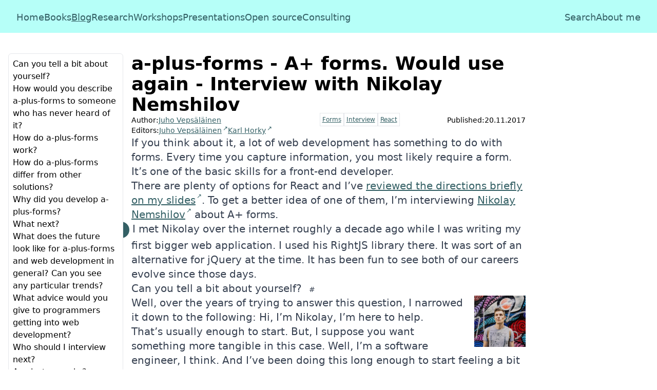

--- FILE ---
content_type: text/html; charset=utf-8
request_url: https://survivejs.com/blog/a-plus-interview/
body_size: 13823
content:
<!doctype html><html lang="en"><head><link rel="icon" type="image/x-icon" href="/favicon.ico"></link><link rel="alternate" type="application/atom+xml" href="/atom.xml" title="SurviveJS blog posts"></link><link rel="icon" type="image/png" href="/favicon.png"></link><link rel="preload" href="https://cdn.jsdelivr.net/gh/highlightjs/highlight.js@11.9.0/src/styles/github-dark.min.css" as="style" onload="this.onload=null;this.rel='stylesheet'"></link><noscript><link rel="stylesheet" hrf="https://cdn.jsdelivr.net/gh/highlightjs/highlight.js@11.9.0/src/styles/github-dark.min.css"></link></noscript><meta charset="UTF-8" name="viewport" content="width=device-width, initial-scale=1.0"></meta><meta name="description" content="If you think about it, a lot of web development has something to do with forms. Every time you capture information, you most likely require a form. It…"></meta><meta name="author" content="Juho Vepsäläinen"></meta><meta property="built" content="Fri Jan 16 2026 10:33:45 GMT+0000 (Coordinated Universal Time)"></meta><meta property="url" content="/blog/a-plus-interview/"></meta><meta property="og:url" content="https://survivejs.com/blog/a-plus-interview"></meta><meta property="og:type" content="website"></meta><meta property="og:site_name" content="SurviveJS"></meta><meta property="og:title" content="a-plus-forms - A+ forms. Would use again - Interview with Nikolay Nemshilov"></meta><meta property="og:description" content="If you think about it, a lot of web development has something to do with forms. Every time you capture information, you most likely require a form. It…"></meta><meta property="twitter:card" content="summary_large_image"></meta><meta property="twitter:site" content="SurviveJS"></meta><meta property="twitter:title" content="a-plus-forms - A+ forms. Would use again - Interview with Nikolay Nemshilov"></meta><meta property="twitter:description" content="If you think about it, a lot of web development has something to do with forms. Every time you capture information, you most likely require a form. It…"></meta><meta name="wot-verification" content="977256fc058a018ddec2"></meta><title>a-plus-forms - A+ forms. Would use again - Interview with Nikolay Nemshilov</title><style data-twind>/*!0,19,prose*/.prose{--tw-prose-body:rgba(55,65,81,1);--tw-prose-headings:rgba(17,24,39,1);--tw-prose-lead:rgba(75,85,99,1);--tw-prose-links:rgba(17,24,39,1);--tw-prose-bold:rgba(17,24,39,1);--tw-prose-counters:rgba(107,114,128,1);--tw-prose-bullets:rgba(209,213,219,1);--tw-prose-hr:rgba(229,231,235,1);--tw-prose-quotes:rgba(17,24,39,1);--tw-prose-quote-borders:rgba(229,231,235,1);--tw-prose-captions:rgba(107,114,128,1);--tw-prose-code:rgba(17,24,39,1);--tw-prose-pre-code:rgba(229,231,235,1);--tw-prose-pre-bg:rgba(31,41,55,1);--tw-prose-th-borders:rgba(209,213,219,1);--tw-prose-td-borders:rgba(229,231,235,1);--tw-prose-invert-body:rgba(209,213,219,1);--tw-prose-invert-headings:rgba(255,255,255,1);--tw-prose-invert-lead:rgba(156,163,175,1);--tw-prose-invert-links:rgba(255,255,255,1);--tw-prose-invert-bold:rgba(255,255,255,1);--tw-prose-invert-counters:rgba(156,163,175,1);--tw-prose-invert-bullets:rgba(75,85,99,1);--tw-prose-invert-hr:rgba(55,65,81,1);--tw-prose-invert-quotes:rgba(243,244,246,1);--tw-prose-invert-quote-borders:rgba(55,65,81,1);--tw-prose-invert-captions:rgba(156,163,175,1);--tw-prose-invert-code:rgba(255,255,255,1);--tw-prose-invert-pre-code:rgba(209,213,219,1);--tw-prose-invert-pre-bg:rgb(0 0 0 / 50%);--tw-prose-invert-th-borders:rgba(75,85,99,1);--tw-prose-invert-td-borders:rgba(55,65,81,1)}/*!0,1n*/*,::before,::after,::backdrop{--tw-translate-x:0;--tw-translate-y:0;--tw-rotate:0;--tw-skew-x:0;--tw-skew-y:0;--tw-scale-x:1;--tw-scale-y:1;--tw-transform:translateX(var(--tw-translate-x)) translateY(var(--tw-translate-y)) rotate(var(--tw-rotate)) skewX(var(--tw-skew-x)) skewY(var(--tw-skew-y)) scaleX(var(--tw-scale-x)) scaleY(var(--tw-scale-y))}/*!1vqhvk,1n*/@media (min-width:1280px){*,::before,::after,::backdrop{--tw-translate-x:0;--tw-translate-y:0;--tw-rotate:0;--tw-skew-x:0;--tw-skew-y:0;--tw-scale-x:1;--tw-scale-y:1;--tw-transform:translateX(var(--tw-translate-x)) translateY(var(--tw-translate-y)) rotate(var(--tw-rotate)) skewX(var(--tw-skew-x)) skewY(var(--tw-skew-y)) scaleX(var(--tw-scale-x)) scaleY(var(--tw-scale-y))}}/*!27wr28,s*/*,::before,::after{box-sizing:border-box;border-width:0;border-style:solid;border-color:#e5e7eb}/*!27wr28,21*/::before,::after{--tw-content:''}/*!27wr28,r*/html{line-height:1.5;-webkit-text-size-adjust:100%;-moz-tab-size:4;-moz-tab-size:4;tab-size:4;font-family:ui-sans-serif,system-ui,-apple-system,BlinkMacSystemFont,"Segoe UI",Roboto,"Helvetica Neue",Arial,"Noto Sans",sans-serif,"Apple Color Emoji","Segoe UI Emoji","Segoe UI Symbol","Noto Color Emoji";font-feature-settings:normal}/*!27wr28,w*/body{margin:0;line-height:inherit}/*!27wr28,10*/hr{height:0;color:inherit;border-top-width:1px}/*!27wr28,y*/abbr:where([title]){-webkit-text-decoration:underline dotted;text-decoration:underline dotted}/*!27wr28,w*/h1,h2,h3,h4,h5,h6{font-size:inherit;font-weight:inherit}/*!27wr28,w*/a{color:inherit;-webkit-text-decoration:inherit;text-decoration:inherit}/*!27wr28,y*/b,strong{font-weight:bolder}/*!27wr28,x*/code,kbd,samp,pre{font-family:ui-monospace,SFMono-Regular,Menlo,Monaco,Consolas,"Liberation Mono","Courier New",monospace;font-feature-settings:normal;font-size:1em}/*!27wr28,y*/small{font-size:80%}/*!27wr28,s*/sub,sup{font-size:75%;line-height:0;position:relative;vertical-align:baseline}/*!27wr28,y*/sub{bottom:-0.25em}/*!27wr28,y*/sup{top:-0.5em}/*!27wr28,u*/table{text-indent:0;border-color:inherit;border-collapse:collapse}/*!27wr28,o*/button,input,optgroup,select,textarea{font-family:inherit;font-size:100%;line-height:inherit;color:inherit;margin:0;padding:0}/*!27wr28,y*/button,select{text-transform:none}/*!27wr28,u*/button,[type='button'],[type='reset'],[type='submit']{-webkit-appearance:button;background-color:transparent;background-image:none}/*!27wr28,v*/:-moz-focusring{outline:auto}/*!27wr28,y*/:-moz-ui-invalid{box-shadow:none}/*!27wr28,y*/progress{vertical-align:baseline}/*!27wr28,v*/::-webkit-inner-spin-button,::-webkit-outer-spin-button{height:auto}/*!27wr28,w*/[type='search']{-webkit-appearance:textfield;outline-offset:-2px}/*!27wr28,21*/::-webkit-search-decoration{-webkit-appearance:none}/*!27wr28,t*/::-webkit-file-upload-button{-webkit-appearance:button;font:inherit}/*!27wr28,v*/summary{display:list-item}/*!27wr28,v*/blockquote,dl,dd,h1,h2,h3,h4,h5,h6,hr,figure,p,pre{margin:0}/*!27wr28,t*/fieldset{margin:0;padding:0}/*!27wr28,v*/legend{padding:0}/*!27wr28,u*/ol,ul,menu{list-style:none;margin:0;padding:0}/*!27wr28,v*/textarea{resize:vertical}/*!27wr28,t*/input::placeholder,textarea::placeholder{opacity:1;color:#9ca3af}/*!27wr28,v*/button,[role="button"]{cursor:pointer}/*!27wr28,v*/:disabled{cursor:default}/*!27wr28,w*/img,svg,video,canvas,audio,iframe,embed,object{display:block;vertical-align:middle}/*!27wr28,w*/img,video{max-width:100%;height:auto}/*!27wr28,v*/[hidden]{display:none}/*!27wr28,x*/.prose :where(a):not(:where(.not-prose *)){color:var(--tw-prose-links);text-decoration-line:underline;font-weight:500}/*!27wr28,w*/.prose :where(strong):not(:where(.not-prose *)){color:var(--tw-prose-bold);font-weight:600}/*!27wr28,v*/.prose :where(a strong,blockquote strong,thead th strong):not(:where(.not-prose *)){color:inherit}/*!27wr28,11*/.prose :where(ul):not(:where(.not-prose *)){list-style-type:disc}/*!27wr28,11*/.prose :where(ol):not(:where(.not-prose *)){list-style-type:decimal}/*!27wr28,11*/.prose :where(ol[type="A"]):not(:where(.not-prose *)){list-style-type:upper-alpha}/*!27wr28,11*/.prose :where(ol[type="a"]):not(:where(.not-prose *)){list-style-type:lower-alpha}/*!27wr28,11*/.prose :where(ol[type="A" s]):not(:where(.not-prose *)){list-style-type:upper-alpha}/*!27wr28,11*/.prose :where(ol[type="a" s]):not(:where(.not-prose *)){list-style-type:lower-alpha}/*!27wr28,11*/.prose :where(ol[type="I"]):not(:where(.not-prose *)){list-style-type:upper-roman}/*!27wr28,11*/.prose :where(ol[type="i"]):not(:where(.not-prose *)){list-style-type:lower-roman}/*!27wr28,11*/.prose :where(ol[type="I" s]):not(:where(.not-prose *)){list-style-type:upper-roman}/*!27wr28,11*/.prose :where(ol[type="i" s]):not(:where(.not-prose *)){list-style-type:lower-roman}/*!27wr28,11*/.prose :where(ol[type="1"]):not(:where(.not-prose *)){list-style-type:decimal}/*!27wr28,u*/.prose :where(ol,ul):not(:where(.not-prose *)){margin-top:1.25em;margin-bottom:1.25em;padding-left:1.625em}/*!27wr28,w*/.prose :where(li):not(:where(.not-prose *)){margin-top:.5em;margin-bottom:.5em}/*!27wr28,y*/.prose :where(ol>li):not(:where(.not-prose *)),.prose :where(ul>li):not(:where(.not-prose *)){padding-left:.375em}/*!27wr28,w*/.prose>:where(ul>li p):not(:where(.not-prose *)){margin-top:.75em;margin-bottom:.75em}/*!27wr28,y*/.prose>:where(ul>li>*:first-child):not(:where(.not-prose *)),.prose>:where(ol>li>*:last-child):not(:where(.not-prose *)){margin-top:1.25em}/*!27wr28,y*/.prose>:where(ul>li>*:last-child):not(:where(.not-prose *)),.prose>:where(ol>li>*:last-child):not(:where(.not-prose *)){margin-bottom:1.25em}/*!27wr28,w*/.prose :where(ol>li):not(:where(.not-prose *))::marker{font-weight:400;color:var(--tw-prose-counters)}/*!27wr28,v*/.prose :where(ul>li):not(:where(.not-prose *))::marker{color:var(--tw-prose-bullets)}/*!27wr28,w*/.prose :where(ul ul,ul ol,ol ul,ol ol):not(:where(.not-prose *)){margin-top:.75em;margin-bottom:.75em}/*!27wr28,y*/.prose :where(hr):not(:where(.not-prose *)){border-color:var(--tw-prose-hr);border-top-width:1;margin-top:3em;margin-bottom:3em}/*!27wr28,o*/.prose :where(blockquote):not(:where(.not-prose *)){margin-top:1.6em;margin-bottom:1.6em;padding-left:1em;font-weight:500;font-style:italic;color:var(--tw-prose-quotes);border-left-width:0.25rem;border-left-color:var(--tw-prose-quote-borders);quotes:"\201C""\201D""\2018""\2019"}/*!27wr28,v*/.prose :where(blockquote p:first-of-type):not(:where(.not-prose *))::before{content:open-quote}/*!27wr28,v*/.prose :where(blockquote p:last-of-type):not(:where(.not-prose *))::after{content:close-quote}/*!27wr28,w*/.prose :where(p):not(:where(.not-prose *)){margin-top:1.25em;margin-bottom:1.25em}/*!27wr28,o*/.prose :where(h1):not(:where(.not-prose *)){color:var(--tw-prose-headings);font-weight:800;font-size:2.25em;margin-top:0;margin-bottom:.889em;line-height:1.15}/*!27wr28,w*/.prose :where(h1 strong):not(:where(.not-prose *)){font-weight:900;color:inherit}/*!27wr28,o*/.prose :where(h2):not(:where(.not-prose *)){color:var(--tw-prose-headings);font-weight:700;font-size:1.5em;margin-top:2em;margin-bottom:1em;line-height:1.35}/*!27wr28,w*/.prose :where(h2 strong):not(:where(.not-prose *)){font-weight:800;color:inherit}/*!27wr28,o*/.prose :where(h3):not(:where(.not-prose *)){color:var(--tw-prose-headings);font-weight:600;font-size:1.25em;margin-top:1.6em;margin-bottom:.6em;line-height:1.6}/*!27wr28,w*/.prose :where(h3 strong):not(:where(.not-prose *)){font-weight:700;color:inherit}/*!27wr28,q*/.prose :where(h4):not(:where(.not-prose *)){color:var(--tw-prose-headings);font-weight:600;margin-top:1.5em;margin-bottom:.5em;line-height:1.5}/*!27wr28,w*/.prose :where(h4 strong):not(:where(.not-prose *)){font-weight:700;color:inherit}/*!27wr28,y*/.prose :where(hr+*,h2+*,h3+*,h4+*):not(:where(.not-prose *)){margin-top:0}/*!27wr28,w*/.prose :where(img,video,figure):not(:where(.not-prose *)){margin-top:2em;margin-bottom:2em}/*!27wr28,w*/.prose :where(figure>*):not(:where(.not-prose *)){margin-top:0;margin-bottom:0}/*!27wr28,s*/.prose :where(figcaption):not(:where(.not-prose *)){color:var(--tw-prose-captions);font-size:.875em;line-height:1.4;margin-top:.857em}/*!27wr28,u*/.prose :where(code):not(:where(.not-prose *)){color:var(--tw-prose-code);font-weight:600;font-size:.875em}/*!27wr28,v*/.prose :where(code):not(:where(.not-prose *))::before,.prose :where(code):not(:where(.not-prose *))::after{content:"`"}/*!27wr28,y*/.prose :where(h2 code):not(:where(.not-prose *)){font-size:.875em}/*!27wr28,y*/.prose :where(h3 code):not(:where(.not-prose *)){font-size:.9em}/*!27wr28,v*/.prose :where(a code,h1 code,h2 code,h3 code,h4 code,blockquote code,thead th code):not(:where(.not-prose *)){color:inherit}/*!27wr28,d*/.prose :where(pre):not(:where(.not-prose *)){color:var(--tw-prose-pre-code);background-color:var(--tw-prose-pre-bg);overflow-x:auto;font-weight:400;font-size:.875em;line-height:1.7;margin-top:1.714em;margin-bottom:1.714em;border-radius:0.375rem;padding-top:.857em;padding-right:1.143em;padding-bottom:.857em;padding-left:1.143em}/*!27wr28,l*/.prose :where(pre code):not(:where(.not-prose *)){background-color:transparent;border-width:0;border-radius:0;padding:0;font-weight:inherit;color:inherit;font-size:inherit;font-family:inherit;line-height:inherit}/*!27wr28,v*/.prose :where(pre code):not(:where(.not-prose *))::before{content:none}/*!27wr28,v*/.prose :where(pre code):not(:where(.not-prose *))::after{content:none}/*!27wr28,m*/.prose :where(table):not(:where(.not-prose *)){width:100%;table-layout:auto;text-align:left;margin-top:2em;margin-bottom:2em;font-size:.875em;line-height:1.7}/*!27wr28,12*/.prose :where(thead):not(:where(.not-prose *)){border-bottom-width:1px;border-bottom-color:var(--tw-prose-th-borders)}/*!27wr28,o*/.prose :where(thead th):not(:where(.not-prose *)){color:var(--tw-prose-headings);font-weight:600;vertical-align:bottom;padding-right:.571em;padding-bottom:.571em;padding-left:.571em}/*!27wr28,y*/.prose :where(thead th:first-child):not(:where(.not-prose *)){padding-left:0}/*!27wr28,y*/.prose :where(thead th:last-child):not(:where(.not-prose *)){padding-right:0}/*!27wr28,12*/.prose :where(tbody tr):not(:where(.not-prose *)){border-bottom-width:1px;border-bottom-color:var(--tw-prose-td-borders)}/*!27wr28,14*/.prose :where(tbody tr:last-child):not(:where(.not-prose *)){border-bottom-width:0}/*!27wr28,q*/.prose :where(tbody td,tfoot td):not(:where(.not-prose *)){vertical-align:baseline;padding-top:.571em;padding-right:.571em;padding-bottom:.571em;padding-left:.571em}/*!27wr28,y*/.prose :where(tbody td:first-child):not(:where(.not-prose *)),.prose :where(tfoot td:first-child):not(:where(.not-prose *)){padding-left:0}/*!27wr28,y*/.prose :where(tbody td:last-child):not(:where(.not-prose *)),.prose :where(tfoot td:last-child):not(:where(.not-prose *)){padding-right:0}/*!27wr28,q*/.prose :where(.lead):not(:where(.not-prose *)){color:var(--tw-prose-lead);font-size:1.25em;line-height:1.6;margin-top:1.2em;margin-bottom:1.2em}/*!27wr28,y*/.prose>:where(:first-child):not(:where(.not-prose *)){margin-top:0}/*!27wr28,y*/.prose>:where(:last-child):not(:where(.not-prose *)){margin-bottom:0}/*!4fti4g,s,prose*/.prose{font-size:1rem;line-height:1.5rem;color:var(--tw-prose-body);max-width:65ch}/*!66k7b4,w,lg:prose-xl*/@media (min-width:1024px){.lg\:prose-xl{font-size:1.25rem;line-height:1.75rem}}/*!dbgidc,i,sr-only*/.sr-only{position:absolute;width:1px;height:1px;padding:0;margin:-1px;overflow:hidden;white-space:nowrap;clip:rect(0,0,0,0);border-width:0}/*!dbgidc,s,author*/.author{float:right;width:100px;height:100px;margin-left:1em}/*!dbgidc,t,-translate-y-full*/.-translate-y-full{--tw-translate-y:calc(100% * -1);transform:var(--tw-transform)}/*!dbgidc,t,text-muted*/.text-muted{--tw-text-opacity:1;color:rgba(52,96,101,var(--tw-text-opacity))}/*!dbgidc,t,text-white*/.text-white{--tw-text-opacity:1;color:rgba(255,255,255,var(--tw-text-opacity))}/*!dbgidc,v,absolute*/.absolute{position:absolute}/*!dbgidc,v,container*/.container{width:100%}/*!dbgidc,v,cursor-pointer*/.cursor-pointer{cursor:pointer}/*!dbgidc,v,fixed*/.fixed{position:fixed}/*!dbgidc,v,flex*/.flex{display:flex}/*!dbgidc,v,gap-1*/.gap-1{grid-gap:0.25rem;gap:0.25rem}/*!dbgidc,v,gap-2*/.gap-2{grid-gap:0.5rem;gap:0.5rem}/*!dbgidc,v,gap-4*/.gap-4{grid-gap:1rem;gap:1rem}/*!dbgidc,v,gap-8*/.gap-8{grid-gap:2rem;gap:2rem}/*!dbgidc,v,grid*/.grid{display:-ms-grid;display:grid}/*!dbgidc,v,h-1*/.h-1{height:0.25rem}/*!dbgidc,v,h-4*/.h-4{height:1rem}/*!dbgidc,v,h-8*/.h-8{height:2rem}/*!dbgidc,v,h-10*/.h-10{height:2.5rem}/*!dbgidc,v,hidden*/.hidden{display:none}/*!dbgidc,v,print:hidden*/@media print{.print\:hidden{display:none}}/*!dbgidc,v,inline*/.inline{display:inline}/*!dbgidc,v,inline-block*/.inline-block{display:inline-block}/*!dbgidc,v,inline-flex*/.inline-flex{display:inline-flex}/*!dbgidc,v,m-auto*/.m-auto{margin:auto}/*!dbgidc,v,p-1*/.p-1{padding:0.25rem}/*!dbgidc,v,p-2*/.p-2{padding:0.5rem}/*!dbgidc,v,p-4*/.p-4{padding:1rem}/*!dbgidc,v,sticky*/.sticky{position:-webkit-sticky;position:sticky}/*!dbgidc,v,w-4*/.w-4{width:1rem}/*!dbgidc,v,w-8*/.w-8{width:2rem}/*!dbgidc,v,w-10*/.w-10{width:2.5rem}/*!dbgidc,v,w-56*/.w-56{width:14rem}/*!dbgidc,v,w-fit*/.w-fit{width:-moz-fit-content;width:fit-content}/*!dbgidc,v,w-full*/.w-full{width:100%}/*!dbgidc,w,bg-muted*/.bg-muted{--tw-bg-opacity:1;background-color:rgba(52,96,101,var(--tw-bg-opacity))}/*!dbgidc,w,bg-primary*/.bg-primary{--tw-bg-opacity:1;background-color:rgba(9,181,196,var(--tw-bg-opacity))}/*!dbgidc,w,bg-secondary*/.bg-secondary{--tw-bg-opacity:1;background-color:rgba(182,255,248,var(--tw-bg-opacity))}/*!dbgidc,w,bg-white*/.bg-white{--tw-bg-opacity:1;background-color:rgba(255,255,255,var(--tw-bg-opacity))}/*!dbgidc,w,border-primary*/.border-primary{--tw-border-opacity:1;border-color:rgba(9,181,196,var(--tw-border-opacity))}/*!dbgidc,w,mx-auto*/.mx-auto{margin-left:auto;margin-right:auto}/*!dbgidc,w,my-0*/.my-0{margin-top:0px;margin-bottom:0px}/*!dbgidc,w,my-1*/.my-1{margin-top:0.25rem;margin-bottom:0.25rem}/*!dbgidc,w,px-2*/.px-2{padding-left:0.5rem;padding-right:0.5rem}/*!dbgidc,w,text-2xl*/.text-2xl{font-size:1.5rem;line-height:2rem}/*!dbgidc,w,text-4xl*/.text-4xl{font-size:2.25rem;line-height:2.5rem}/*!dbgidc,w,text-lg*/.text-lg{font-size:1.125rem;line-height:1.75rem}/*!dbgidc,w,text-sm*/.text-sm{font-size:0.875rem;line-height:1.25rem}/*!dbgidc,w,text-xs*/.text-xs{font-size:0.75rem;line-height:1rem}/*!dbgidc,x,transition-all*/.transition-all{transition-property:all;transition-timing-function:cubic-bezier(0.4,0,0.2,1);transition-duration:150ms}/*!dbgidc,y,-ml-9*/.-ml-9{margin-left:calc(2.25rem * -1)}/*!dbgidc,y,-mt-1*/.-mt-1{margin-top:calc(0.25rem * -1)}/*!dbgidc,y,align-middle*/.align-middle{vertical-align:middle}/*!dbgidc,y,align-text-top*/.align-text-top{vertical-align:text-top}/*!dbgidc,y,border*/.border{border-width:1px}/*!dbgidc,y,bottom-0*/.bottom-0{bottom:0px}/*!dbgidc,y,flex-col*/.flex-col{-webkit-flex-direction:column;flex-direction:column}/*!dbgidc,y,flex-row*/.flex-row{-webkit-flex-direction:row;flex-direction:row}/*!dbgidc,y,flex-wrap*/.flex-wrap{flex-wrap:wrap}/*!dbgidc,y,font-extrabold*/.font-extrabold{font-weight:800}/*!dbgidc,y,font-extralight*/.font-extralight{font-weight:200}/*!dbgidc,y,font-light*/.font-light{font-weight:300}/*!dbgidc,y,font-medium*/.font-medium{font-weight:500}/*!dbgidc,y,justify-between*/.justify-between{justify-content:space-between}/*!dbgidc,y,leading-4*/.leading-4{line-height:1rem}/*!dbgidc,y,left-0*/.left-0{left:0px}/*!dbgidc,y,mb-4*/.mb-4{margin-bottom:1rem}/*!dbgidc,y,ml-0.5*/.ml-0\.5{margin-left:0.125rem}/*!dbgidc,y,ml-2*/.ml-2{margin-left:0.5rem}/*!dbgidc,y,ml-4*/.ml-4{margin-left:1rem}/*!dbgidc,y,ml-auto*/.ml-auto{margin-left:auto}/*!dbgidc,y,mt-16*/.mt-16{margin-top:4rem}/*!dbgidc,y,pointer-events-all*/.pointer-events-all{pointer-events:all}/*!dbgidc,y,pr-8*/.pr-8{padding-right:2rem}/*!dbgidc,y,right-0*/.right-0{right:0px}/*!dbgidc,y,text-center*/.text-center{text-align:center}/*!dbgidc,y,text-right*/.text-right{text-align:right}/*!dbgidc,y,top-0*/.top-0{top:0px}/*!dbgidc,y,whitespace-nowrap*/.whitespace-nowrap{white-space:nowrap}/*!dbgidc,y,z-50*/.z-50{z-index:50}/*!dbgidc,11,!no-underline*/.\!no-underline{text-decoration-line:none !important}/*!dbgidc,11,grid-cols-2*/.grid-cols-2{-ms-grid-columns:repeat(2,minmax(0,1fr));grid-template-columns:repeat(2,minmax(0,1fr))}/*!dbgidc,11,no-underline*/.no-underline{text-decoration-line:none}/*!dbgidc,11,rounded-full*/.rounded-full{border-radius:9999px}/*!dbgidc,11,rounded-md*/.rounded-md{border-radius:0.375rem}/*!dbgidc,11,scroll-mt-16*/.scroll-mt-16{scroll-snap-margin-top:4rem;scroll-margin-top:4rem}/*!dbgidc,11,scroll-mt-24*/.scroll-mt-24{scroll-snap-margin-top:6rem;scroll-margin-top:6rem}/*!dbgidc,11,underline*/.underline{text-decoration-line:underline}/*!dbgidc,14,border-t-2*/.border-t-2{border-top-width:2px}/*!dbgj5s,t,hover:text-black*/.hover\:text-black:hover{--tw-text-opacity:1;color:rgba(0,0,0,var(--tw-text-opacity))}/*!dbgj5s,t,hover:text-primary*/.hover\:text-primary:hover{--tw-text-opacity:1;color:rgba(9,181,196,var(--tw-text-opacity))}/*!dbgjy8,k,focus:not-sr-only*/.focus\:not-sr-only:focus{position:static;width:auto;height:auto;padding:0;margin:0;overflow:visible;white-space:normal;clip:auto}/*!dbjbi8,t,peer-checked/navigation:translate-y-0*/.peer\/navigation:checked~.peer-checked\/navigation\:translate-y-0{--tw-translate-y:0px;transform:var(--tw-transform)}/*!dbjbi8,v,peer-checked/search:block*/.peer\/search:checked~.peer-checked\/search\:block{display:block}/*!dqr4zk,y,container*/@media (min-width:640px){.container{max-width:640px}}/*!dt91c0,y,container*/@media (min-width:768px){.container{max-width:768px}}/*!dy8u0w,y,container*/@media (min-width:1024px){.container{max-width:1024px}}/*!e38mps,y,container*/@media (min-width:1280px){.container{max-width:1280px}}/*!e5qj28,y,container*/@media (min-width:1536px){.container{max-width:1536px}}/*!eupiio,v,sm:gap-4*/@media (min-width:640px){.sm\:gap-4{grid-gap:1rem;gap:1rem}}/*!eupiio,v,sm:hidden*/@media (min-width:640px){.sm\:hidden{display:none}}/*!eupiio,v,sm:p-0*/@media (min-width:640px){.sm\:p-0{padding:0px}}/*!eupiio,y,sm:flex-row*/@media (min-width:640px){.sm\:flex-row{-webkit-flex-direction:row;flex-direction:row}}/*!eupiio,11,sm:grid-cols-3*/@media (min-width:640px){.sm\:grid-cols-3{-ms-grid-columns:repeat(3,minmax(0,1fr));grid-template-columns:repeat(3,minmax(0,1fr))}}/*!ex7ev4,v,md:gap-2*/@media (min-width:768px){.md\:gap-2{grid-gap:0.5rem;gap:0.5rem}}/*!ex7ev4,v,md:p-0*/@media (min-width:768px){.md\:p-0{padding:0px}}/*!ex7ev4,v,md:p-8*/@media (min-width:768px){.md\:p-8{padding:2rem}}/*!ex7ev4,w,md:mx-auto*/@media (min-width:768px){.md\:mx-auto{margin-left:auto;margin-right:auto}}/*!ex7ev4,w,md:py-16*/@media (min-width:768px){.md\:py-16{padding-top:4rem;padding-bottom:4rem}}/*!ex7ev4,w,md:text-sm*/@media (min-width:768px){.md\:text-sm{font-size:0.875rem;line-height:1.25rem}}/*!ex7ev4,y,md:max-w-3xl*/@media (min-width:768px){.md\:max-w-3xl{max-width:48rem}}/*!f277k0,v,lg:gap-8*/@media (min-width:1024px){.lg\:gap-8{grid-gap:2rem;gap:2rem}}/*!f277k0,y,lg:flex-row*/@media (min-width:1024px){.lg\:flex-row{-webkit-flex-direction:row;flex-direction:row}}/*!f7708w,t,xl:translate-y-0*/@media (min-width:1280px){.xl\:translate-y-0{--tw-translate-y:0px;transform:var(--tw-transform)}}/*!f7708w,v,xl:flex*/@media (min-width:1280px){.xl\:flex{display:flex}}/*!f7708w,v,xl:gap-8*/@media (min-width:1280px){.xl\:gap-8{grid-gap:2rem;gap:2rem}}/*!f7708w,v,xl:h-auto*/@media (min-width:1280px){.xl\:h-auto{height:auto}}/*!f7708w,v,xl:hidden*/@media (min-width:1280px){.xl\:hidden{display:none}}/*!f7708w,v,xl:inline*/@media (min-width:1280px){.xl\:inline{display:inline}}/*!f7708w,v,xl:p-0*/@media (min-width:1280px){.xl\:p-0{padding:0px}}/*!f7708w,v,xl:relative*/@media (min-width:1280px){.xl\:relative{position:relative}}/*!f7708w,v,xl:w-full*/@media (min-width:1280px){.xl\:w-full{width:100%}}/*!f7708w,w,xl:px-8*/@media (min-width:1280px){.xl\:px-8{padding-left:2rem;padding-right:2rem}}/*!f7708w,w,xl:py-4*/@media (min-width:1280px){.xl\:py-4{padding-top:1rem;padding-bottom:1rem}}/*!f7708w,y,xl:flex-row*/@media (min-width:1280px){.xl\:flex-row{-webkit-flex-direction:row;flex-direction:row}}/*!f7708w,y,xl:justify-between*/@media (min-width:1280px){.xl\:justify-between{justify-content:space-between}}/*!f7708w,y,xl:mb-8*/@media (min-width:1280px){.xl\:mb-8{margin-bottom:2rem}}/*!f7708w,y,xl:ml-auto*/@media (min-width:1280px){.xl\:ml-auto{margin-left:auto}}/*!f7708w,y,xl:mr-auto*/@media (min-width:1280px){.xl\:mr-auto{margin-right:auto}}</style></head><body><a href="#content" class="sr-only focus:not-sr-only p-4">
      Skip to content
    </a><div class="z-50 sticky top-0 h-10 print:hidden"><div class="w-full h-1 bg-secondary" x-state="{ scrollY: 0, scrollHeight: 0 }" x-scroll="{
    state: {
      scrollRatio: window.scrollY / (document.body.scrollHeight - window.innerHeight)
    }
  }"><span class="bg-primary inline-block h-1 absolute top-0 z-50" x-attr @style="'width:' + state.scrollRatio * 100 + '%;'">&nbsp;</span></div><div class="xl:h-auto bg-secondary h-10"><div class="xl:px-8 xl:py-4"><div class="xl:hidden absolute left-0 p-2 flex flex-row gap-8"><a class="text-muted underline hover:text-primary" href="/">Home</a><label for="search__toggle" class="cursor-pointer text-muted hover:text-primary">Search</label></div><input class="hidden peer/navigation" id="nav__toggle" type="checkbox"></input><label class="xl:hidden p-2 pointer-events-all absolute right-0 w-10 h-10 rounded-full flex z-50" for="nav__toggle"><span class="w-4 h-4 leading-4 m-auto text-2xl">☰</span></label><nav class="absolute bg-secondary p-4 xl:p-0 xl:relative w-full transition-all -translate-y-full xl:translate-y-0 peer-checked/navigation:translate-y-0 flex flex-col gap-4 lg:gap-8 lg:flex-row"><div class="xl:w-full flex flex-col flex-wrap xl:flex-row xl:justify-between gap-4 text-lg"><div class="grid xl:flex xl:flex-row gap-4 xl:gap-8 xl:mr-auto"><a class="underline text-muted hover:text-primary !no-underline" href="/">Home</a><a class="underline text-muted hover:text-primary !no-underline" href="/books/">Books</a><a class="underline text-muted hover:text-primary !no-underlinefont-semibold" href="/blog/">Blog</a><a class="underline text-muted hover:text-primary !no-underline" href="/research/">Research</a><a class="underline text-muted hover:text-primary !no-underline" href="/workshops/">Workshops</a><a class="underline text-muted hover:text-primary !no-underline" href="/presentations/">Presentations</a><a class="underline text-muted hover:text-primary !no-underline" href="/open-source/">Open source</a><a class="underline text-muted hover:text-primary !no-underline" href="/consulting/">Consulting</a></div><div class="grid xl:flex xl:flex-row gap-4 xl:gap-8 xl:ml-auto"><label for="search__toggle" class="cursor-pointer text-muted hover:text-primary hidden xl:inline">Search</label><a class="underline text-muted hover:text-primary !no-underline" href="/about-me/">About me</a></div></div><div class="xl:hidden"><div class="flex flex-col gap-8"><nav x-label="parent" x-state="{ closest: {} }" x-closest="{ state: { closest: document.querySelectorAll('main h2, main h3') } }"><ul class="flex flex-col gap-2"><li><a x-attr class="hover:text-primary" @class="[element.firstChild?.textContent.trim() === parent.closest?.firstChild?.textContent.trim() && `underline`]" href="#can-you-tell-a-bit-about-yourself-">Can you tell a bit about yourself?</a></li><li><a x-attr class="hover:text-primary" @class="[element.firstChild?.textContent.trim() === parent.closest?.firstChild?.textContent.trim() && `underline`]" href="#how-would-you-describe-a-plus-forms-to-someone-who-has-never-heard-of-it-">How would you describe a-plus-forms to someone who has never heard of it?</a></li><li><a x-attr class="hover:text-primary" @class="[element.firstChild?.textContent.trim() === parent.closest?.firstChild?.textContent.trim() && `underline`]" href="#how-do-a-plus-forms-work-">How do a-plus-forms work?</a></li><li><a x-attr class="hover:text-primary" @class="[element.firstChild?.textContent.trim() === parent.closest?.firstChild?.textContent.trim() && `underline`]" href="#how-do-a-plus-forms-differ-from-other-solutions-">How do a-plus-forms differ from other solutions?</a></li><li><a x-attr class="hover:text-primary" @class="[element.firstChild?.textContent.trim() === parent.closest?.firstChild?.textContent.trim() && `underline`]" href="#why-did-you-develop-a-plus-forms-">Why did you develop a-plus-forms?</a></li><li><a x-attr class="hover:text-primary" @class="[element.firstChild?.textContent.trim() === parent.closest?.firstChild?.textContent.trim() && `underline`]" href="#what-next-">What next?</a></li><li><a x-attr class="hover:text-primary" @class="[element.firstChild?.textContent.trim() === parent.closest?.firstChild?.textContent.trim() && `underline`]" href="#what-does-the-future-look-like-for-a-plus-forms-and-web-development-in-general-can-you-see-any-particular-trends-">What does the future look like for a-plus-forms and web development in general? Can you see any particular trends?</a></li><li><a x-attr class="hover:text-primary" @class="[element.firstChild?.textContent.trim() === parent.closest?.firstChild?.textContent.trim() && `underline`]" href="#what-advice-would-you-give-to-programmers-getting-into-web-development-">What advice would you give to programmers getting into web development?</a></li><li><a x-attr class="hover:text-primary" @class="[element.firstChild?.textContent.trim() === parent.closest?.firstChild?.textContent.trim() && `underline`]" href="#who-should-i-interview-next-">Who should I interview next?</a></li><li><a x-attr class="hover:text-primary" @class="[element.firstChild?.textContent.trim() === parent.closest?.firstChild?.textContent.trim() && `underline`]" href="#any-last-remarks-">Any last remarks?</a></li><li><a x-attr class="hover:text-primary" @class="[element.firstChild?.textContent.trim() === parent.closest?.firstChild?.textContent.trim() && `underline`]" href="#conclusion">Conclusion</a></li></ul></nav></div></div></nav></div></div></div><aside class="fixed ml-4 mt-16 hidden xl:inline w-56 bg-white p-2 rounded-md border"><div class="flex flex-col gap-8"><nav x-label="parent" x-state="{ closest: {} }" x-closest="{ state: { closest: document.querySelectorAll('main h2, main h3') } }"><ul class="flex flex-col gap-2"><li><a x-attr class="hover:text-primary" @class="[element.firstChild?.textContent.trim() === parent.closest?.firstChild?.textContent.trim() && `underline`]" href="#can-you-tell-a-bit-about-yourself-">Can you tell a bit about yourself?</a></li><li><a x-attr class="hover:text-primary" @class="[element.firstChild?.textContent.trim() === parent.closest?.firstChild?.textContent.trim() && `underline`]" href="#how-would-you-describe-a-plus-forms-to-someone-who-has-never-heard-of-it-">How would you describe a-plus-forms to someone who has never heard of it?</a></li><li><a x-attr class="hover:text-primary" @class="[element.firstChild?.textContent.trim() === parent.closest?.firstChild?.textContent.trim() && `underline`]" href="#how-do-a-plus-forms-work-">How do a-plus-forms work?</a></li><li><a x-attr class="hover:text-primary" @class="[element.firstChild?.textContent.trim() === parent.closest?.firstChild?.textContent.trim() && `underline`]" href="#how-do-a-plus-forms-differ-from-other-solutions-">How do a-plus-forms differ from other solutions?</a></li><li><a x-attr class="hover:text-primary" @class="[element.firstChild?.textContent.trim() === parent.closest?.firstChild?.textContent.trim() && `underline`]" href="#why-did-you-develop-a-plus-forms-">Why did you develop a-plus-forms?</a></li><li><a x-attr class="hover:text-primary" @class="[element.firstChild?.textContent.trim() === parent.closest?.firstChild?.textContent.trim() && `underline`]" href="#what-next-">What next?</a></li><li><a x-attr class="hover:text-primary" @class="[element.firstChild?.textContent.trim() === parent.closest?.firstChild?.textContent.trim() && `underline`]" href="#what-does-the-future-look-like-for-a-plus-forms-and-web-development-in-general-can-you-see-any-particular-trends-">What does the future look like for a-plus-forms and web development in general? Can you see any particular trends?</a></li><li><a x-attr class="hover:text-primary" @class="[element.firstChild?.textContent.trim() === parent.closest?.firstChild?.textContent.trim() && `underline`]" href="#what-advice-would-you-give-to-programmers-getting-into-web-development-">What advice would you give to programmers getting into web development?</a></li><li><a x-attr class="hover:text-primary" @class="[element.firstChild?.textContent.trim() === parent.closest?.firstChild?.textContent.trim() && `underline`]" href="#who-should-i-interview-next-">Who should I interview next?</a></li><li><a x-attr class="hover:text-primary" @class="[element.firstChild?.textContent.trim() === parent.closest?.firstChild?.textContent.trim() && `underline`]" href="#any-last-remarks-">Any last remarks?</a></li><li><a x-attr class="hover:text-primary" @class="[element.firstChild?.textContent.trim() === parent.closest?.firstChild?.textContent.trim() && `underline`]" href="#conclusion">Conclusion</a></li></ul></nav></div></aside><main id="content" class="md:py-16 scroll-mt-24"><input class="hidden peer/search" id="search__toggle" type="checkbox"></input><div class="hidden peer-checked/search:block md:mx-auto mb-4 xl:mb-8 p-4 md:p-0 w-full md:max-w-3xl"><div x-state="{ src: '' }" x-intersect="{ options: { once: true }, state: { src: &quot;/pagefind/pagefind-ui.js&quot; }}"><link href="/pagefind/pagefind-ui.css" rel="stylesheet"></link><script @src="state.src" x-attr onload="searchLoaded()"></script><script>
    function searchLoaded(event) {
      document.getElementById("search").innerHTML = "";
      new PagefindUI({
        element: "#search",
        showSubResults: true,
        showImages: false,
      });
    }
  </script></div><div id="search">Loading...</div></div><div class="md:mx-auto p-4 md:p-0 w-full md:max-w-3xl flex flex-col gap-8"><article class="flex flex-col gap-8"><h1 class="font-extrabold text-4xl">a-plus-forms - A+ forms. Would use again - Interview with Nikolay Nemshilov</h1><div class="flex flex-col gap-4"><div class="flex flex-row gap-4 justify-between text-sm"><div class="flex flex-col gap-2"><div class="flex flex-col sm:flex-row gap-1"><span>Author:</span><a class="underline text-muted hover:text-primary font-extralight" href="/about-me/">Juho Vepsäläinen</a></div><div class="flex flex-col sm:flex-row gap-1"><span>Editors:</span><ul class="inline-flex flex flex-row gap-2"><li><a class="underline text-muted hover:text-primary font-extralight" href="https://twitter.com/bebraw">Juho Vepsäläinen<span class="inline-block text-xs -mt-1 align-text-top ml-0.5">↗</span></a></li><li><a class="underline text-muted hover:text-primary font-extralight" href="https://twitter.com/karlhorky">Karl Horky<span class="inline-block text-xs -mt-1 align-text-top ml-0.5">↗</span></a></li></ul></div></div><div class="-mt-1"><h2 class="sr-only">Topics</h2><ul class="flex flex-col sm:flex-row gap-2 sm:gap-4 text-sm whitespace-nowrap"><li><div class="flex border text-xs text-muted hover:text-primary"><a class="underline text-muted hover:text-primary p-1 font-extralight" href="/blog/topics/forms/">Forms</a></div></li><li><div class="flex border text-xs text-muted hover:text-primary"><a class="underline text-muted hover:text-primary p-1 font-extralight" href="/blog/topics/interview/">Interview</a></div></li><li><div class="flex border text-xs text-muted hover:text-primary"><a class="underline text-muted hover:text-primary p-1 font-extralight" href="/blog/topics/react/">React</a></div></li></ul></div><div class="flex flex-col gap-2"><div class="flex flex-col sm:flex-row gap-1"><span>Published:</span><time class="font-extralight" datetime="2017-11-20">20.11.2017</time></div></div></div><div class="fixed bottom-0 mb-4 pr-8 sm:hidden flex flex-row gap-4 justify-between w-full"><div class="flex flex-col gap-2 bg-white"></div><div class="flex flex-col gap-2 bg-white"></div></div></div><div class="prose lg:prose-xl"><p>If you think about it, a lot of web development has something to do with forms. Every time you capture information, you most likely require a form. It&#8217;s one of the basic skills for a front-end developer.</p>
<p>There are plenty of options for React and I&#8217;ve <a class="text-muted underline hover:text-primary" href="https://presentations.survivejs.com/forms-in-react/">reviewed the directions briefly on my slides<span class="inline-block text-xs -mt-1 align-text-top ml-0.5">↗</span></a>. To get a better idea of one of them, I&#8217;m interviewing <a class="text-muted underline hover:text-primary" href="https://twitter.com/nemshilov">Nikolay Nemshilov<span class="inline-block text-xs -mt-1 align-text-top ml-0.5">↗</span></a> about A+ forms.</p>
<p><div class="inline-block rounded-full bg-muted text-white w-8 h-8 -ml-9 text-center">!</div> I met Nikolay over the internet roughly a decade ago while I was writing my first bigger web application. I used his RightJS library there. It was sort of an alternative for jQuery at the time. It has been fun to see both of our careers evolve since those days.</p>
<h2 id="can-you-tell-a-bit-about-yourself-" class="scroll-mt-16"><div class="inline">
              Can you tell a bit about yourself?
            </div><a class="ml-2 no-underline text-md md:text-sm align-middle text-gray hover:text-black print:hidden" href="#can-you-tell-a-bit-about-yourself-">#</a></h2><p><figure class="not-prose author flex gap-2 my-0 flex-col">
            <img class="" src="https://www.gravatar.com/avatar/e950e05c2a6b18cf53ac12d8d2c73e7c?s=200" loading="lazy" alt="Nikolay Nemshilov" title="" width="100" height="100" />
            
          </figure></p>
<p>Well, over the years of trying to answer this question, I narrowed it down to the following: Hi, I&#8217;m Nikolay, I&#8217;m here to help.</p>
<p>That&#8217;s usually enough to start. But, I suppose you want something more tangible in this case. Well, I&#8217;m a software engineer, I think. And I&#8217;ve been doing this long enough to start feeling a bit awkward about it. I guess my &#8220;career&#8221; as a software engineer began when IE4 was the tip of the spear and I still had my hands on the keyboard every single day.</p>
<p>Recently, however, I&#8217;ve been more focused on building teams of software engineers at my day job. I see this as just another way to create software. I suppose it&#8217;s a natural outcome of attempts to realize more extensive and more significant projects.</p>
<p>Ok, I admit, this was a bit vague. Don&#8217;t get me wrong; I am not trying to dodge the question. But I feel like a personal story of a Siberian born, working-class nerd who lives in Australia is going to be a bit confusing and besides the point.</p>
<h2 id="how-would-you-describe-a-plus-forms-to-someone-who-has-never-heard-of-it-" class="scroll-mt-16"><div class="inline">
              How would you describe a-plus-forms to someone who has never heard of it?
            </div><a class="ml-2 no-underline text-md md:text-sm align-middle text-gray hover:text-black print:hidden" href="#how-would-you-describe-a-plus-forms-to-someone-who-has-never-heard-of-it-">#</a></h2><p>A+ forms is a React forms library that helps you not cry yourself to sleep every time your boss asks you to build a twelve-field form. It solves tedious problems like state management, validation, and data transformation in a predictable manner with minimal configuration.</p>
<h2 id="how-do-a-plus-forms-work-" class="scroll-mt-16"><div class="inline">
              How do a-plus-forms work?
            </div><a class="ml-2 no-underline text-md md:text-sm align-middle text-gray hover:text-black print:hidden" href="#how-do-a-plus-forms-work-">#</a></h2><p>I think this question can be answered from multiple perspectives: how it works internally, what it exposes externally, and how it works in the context of an engineering team.</p>
<p>It primarily revolves around the concept of an input field. I started with the familiar idea of an HTML input tag with its <code>name</code>, <code>value</code>, and <code>onchange</code> attributes and then applied these to all fields. Fields may also have sub-fields. In some cases, a form is one large field.</p>
<p>The big idea here is to work with the grain of engineers&#8217; understanding of forms. Engineers think of forms as a bucket of input fields that spits out a blob of data which we then retrieve and send to the server. A+ forms provide this the type of developer experience. For example:</p>
<pre><code class="javascript"><span class="hljs-keyword">import</span> { <span class="hljs-title class_">Form</span>, <span class="hljs-title class_">TextInput</span>, <span class="hljs-title class_">PasswordInput</span> } <span class="hljs-keyword">from</span> <span class="hljs-string">&#x27;a-plus-forms&#x27;</span>;

cosnt sendToServer = <span class="hljs-function">(<span class="hljs-params">{ username, password }</span>) =&gt;</span> { <span class="hljs-comment">/* ... */</span> };

<span class="language-xml"><span class="hljs-tag">&lt;<span class="hljs-name">Form</span> <span class="hljs-attr">onSubmit</span>=<span class="hljs-string">{sendToServer}</span>&gt;</span>
  <span class="hljs-tag">&lt;<span class="hljs-name">TextInput</span> <span class="hljs-attr">name</span>=<span class="hljs-string">&quot;username&quot;</span> <span class="hljs-attr">label</span>=<span class="hljs-string">&quot;Username&quot;</span> /&gt;</span>
  <span class="hljs-tag">&lt;<span class="hljs-name">PasswordInput</span> <span class="hljs-attr">name</span>=<span class="hljs-string">&quot;password&quot;</span> <span class="hljs-attr">label</span>=<span class="hljs-string">&quot;Password&quot;</span> /&gt;</span>
  <span class="hljs-tag">&lt;<span class="hljs-name">button</span> <span class="hljs-attr">type</span>=<span class="hljs-string">&quot;submit&quot;</span>&gt;</span>Sign In<span class="hljs-tag">&lt;/<span class="hljs-name">button</span>&gt;</span>
<span class="hljs-tag">&lt;/<span class="hljs-name">Form</span>&gt;</span></span>
</code></pre>
<p>The above is just a simple example that doesn&#8217;t do justice to the level of complexity A+ forms can handle. But it demonstrates the principle behind the library:</p>
<blockquote>
<p>Here are my fields. Please give me the data entered into them, because I don&#8217;t care about anything else at the moment.</p>
</blockquote>
<p>This mentality is shared by engineers and teams. It&#8217;s a universal truth of forms if you will. All you want is data.</p>
<h2 id="how-do-a-plus-forms-differ-from-other-solutions-" class="scroll-mt-16"><div class="inline">
              How do a-plus-forms differ from other solutions?
            </div><a class="ml-2 no-underline text-md md:text-sm align-middle text-gray hover:text-black print:hidden" href="#how-do-a-plus-forms-differ-from-other-solutions-">#</a></h2><p>Ok, let&#8217;s get this straight. I&#8217;m not going to say anything negative about other solutions - I&#8217;m not here to bash other people&#8217;s work. Besides, given enough determination, most problems can be solved with any tool available. Instead, I&#8217;ll explain what&#8217;s important to me.</p>
<p>As the technology matures, we humans try to use it to solve increasingly complex problems. Which in turn requires increasingly sophisticated solutions. Over time this complexity starts accumulating until we forget what we were doing in the first place.</p>
<p>Most solutions on the market address the complexity of the task with increased complexity. Over time this inevitably becomes taxing. A+ forms differ here by attempting to keeping the task of creating and maintaining complex forms simple.</p>
<h2 id="why-did-you-develop-a-plus-forms-" class="scroll-mt-16"><div class="inline">
              Why did you develop a-plus-forms?
            </div><a class="ml-2 no-underline text-md md:text-sm align-middle text-gray hover:text-black print:hidden" href="#why-did-you-develop-a-plus-forms-">#</a></h2><p>To become rich and famous and achieve world domination, naturally. But seriously, I think I have little patience for wasting time in my work. I don&#8217;t know about you, but I&#8217;m easily distracted and discouraged when things are not going smoothly. There are so many awesome things waiting to be built in the world, and spending time dealing with mundane problems that have already been solved is unproductive.</p>
<p>That&#8217;s the same principle why you use React. You could devote yourself to vanilla JavaScript and DOM. But after ten times of writing the same repetitive boilerplate code and dealing with browser inconsistencies, you probably just want to focus on building the actual app, not figuring out why <code>change</code> events are not triggered on a range input in IE 10.</p>
<p>I built A+ forms for the same reason, so my engineers and I don&#8217;t have to solve this problem over and over again and can focus on making what we want to develop.</p>
<h2 id="what-next-" class="scroll-mt-16"><div class="inline">
              What next?
            </div><a class="ml-2 no-underline text-md md:text-sm align-middle text-gray hover:text-black print:hidden" href="#what-next-">#</a></h2><p>I&#8217;m glad you&#8217;ve asked. A+ forms itself represents just the data handling core. All the components are just standard HTML-looking abstractions, which depending on a context, can be implemented in all sorts of things. Those &#8220;all sorts of things&#8221; is the next step in my view.</p>
<p>Here are the next extensions that I&#8217;m planning to build:</p>
<p><strong>1) Bootstrap-tailored fields</strong></p>
<p><del>A+ forms have a bunch of standard fields out of the box, but they&#8217;re not tied to any particular UI component implementation. I want to create an extension that will convert those fields into standard Bootstrap fields as a means to simplify adoption further.</del></p>
<p>This has been done. See <a class="text-muted underline hover:text-primary" href="https://www.npmjs.com/package/a-plus-forms-bootstrap">a-plus-forms-bootstrap<span class="inline-block text-xs -mt-1 align-text-top ml-0.5">↗</span></a>.</p>
<p><strong>2) React Native fields</strong></p>
<p>This one is my favorite. Form management in native mobile apps is alien to us web developers. But it doesn&#8217;t have to be like this. If we re-implement those fields in React Native components, then engineers could have the same developer experience between web and native apps. Heck, they could even finally share their forms code between them.</p>
<p><strong>3) HTML5 props validator</strong></p>
<p>At my day job, we&#8217;re using JSON Schema as a way to validate forms, but it&#8217;s a bit overkill for more straightforward cases. I want to build an extension that will read standard validation props like <code>required</code> and <code>pattern</code> on the input fields and set validation rules accordingly.</p>
<p>The goal is to make A+ forms into a sort of &#8220;Barbie doll&#8221;, where the community can build extensions and extra accessories for it and share their solutions with each other.</p>
<h2 id="what-does-the-future-look-like-for-a-plus-forms-and-web-development-in-general-can-you-see-any-particular-trends-" class="scroll-mt-16"><div class="inline">
              What does the future look like for a-plus-forms and web development in general? Can you see any particular trends?
            </div><a class="ml-2 no-underline text-md md:text-sm align-middle text-gray hover:text-black print:hidden" href="#what-does-the-future-look-like-for-a-plus-forms-and-web-development-in-general-can-you-see-any-particular-trends-">#</a></h2><p>If you ask my opinion, I think we should stop calling it &#8220;web development&#8221; and instead just use the term &#8220;development&#8221;. From first-hand experience since almost the beginning of widespread adoption of the web, I can say one thing: engineers tend to be overprotective of their reputation, to the point of being real jerks.</p>
<p>When I started my career, the word &#8220;web developer&#8221; was an oxymoron. The older generation didn&#8217;t even want to call us &#8220;developers&#8221;, they called us &#8220;webmasters&#8221; as a way to distance themselves from us. They saw themselves as &#8220;real engineers&#8221;, where we were just playing with toys.</p>
<p>If you joined the bandwagon a bit later, you might have seen web developers belittled as not being &#8220;real programmers&#8221;. Humans do nasty stuff to each other now and then.</p>
<p>But, by now techniques developed for the &#8220;web&#8221; have become pretty much the standard practice in most areas of software. For example, the process for building UIs we&#8217;ve developed for the &#8220;web&#8221; beats the traditional &#8220;native&#8221; UI practices. The same goes for building APIs. Node.js based microservices, Serverless, load balancing, high-efficiency networking, and so on all grew out of the &#8220;web&#8221;.</p>
<p>The child has grown into an adult and feels strong. Now that adult just needs to learn how to act like an adult. That will be a trend in the near future.</p>
<h2 id="what-advice-would-you-give-to-programmers-getting-into-web-development-" class="scroll-mt-16"><div class="inline">
              What advice would you give to programmers getting into web development?
            </div><a class="ml-2 no-underline text-md md:text-sm align-middle text-gray hover:text-black print:hidden" href="#what-advice-would-you-give-to-programmers-getting-into-web-development-">#</a></h2><p>Tread without fear, my friends. The &#8220;web&#8221; is here to stay. Don&#8217;t listen to anyone who tells you it&#8217;s not &#8220;real software engineering&#8221;.</p>
<p>Also, a bit of a downer: 99% of your time won&#8217;t be about &#8220;writing clever algorithms&#8221;. The sooner you accept that the better off you will be. It&#8217;s just a fairy tale that has nothing to do with reality. It&#8217;s called &#8220;development&#8221;, not &#8220;slinging out code&#8221; for a reason. It&#8217;s really about building things, not showing how smart you are. Because guess what, everyone else is just as bright :)</p>
<p>This observation brings us to the third and last piece of advice. Learn how business works. I know, business, ewww! But it will help you to make better decisions and understand how other people see your role in a company. Most importantly, this will help you to keep hassle to a minimum and get back to doing what you love - creating things.</p>
<h2 id="who-should-i-interview-next-" class="scroll-mt-16"><div class="inline">
              Who should I interview next?
            </div><a class="ml-2 no-underline text-md md:text-sm align-middle text-gray hover:text-black print:hidden" href="#who-should-i-interview-next-">#</a></h2><p>Ooh, I love this! Okay, so, anyone really from Thinkmill, Envato or Buildkite. They are all strong technically, and most of them are outstanding people.</p>
<h2 id="any-last-remarks-" class="scroll-mt-16"><div class="inline">
              Any last remarks?
            </div><a class="ml-2 no-underline text-md md:text-sm align-middle text-gray hover:text-black print:hidden" href="#any-last-remarks-">#</a></h2><p>Don&#8217;t forget to eat well, get enough sunlight, and, if you&#8217;re an introvert, don&#8217;t forget to give yourself plenty of downtime cuddling with a book to recharge your batteries. The world is an exhausting place, but it has pancakes in it.</p>
<h2 id="conclusion" class="scroll-mt-16"><div class="inline">
              Conclusion
            </div><a class="ml-2 no-underline text-md md:text-sm align-middle text-gray hover:text-black print:hidden" href="#conclusion">#</a></h2><p>Thanks for the interview Nikolay! A+ forms looks like a solid form handling solution for React.</p>
<p>You can learn more about <a class="text-muted underline hover:text-primary" href="https://github.com/MadRabbit/a-plus-forms">A+ forms at GitHub<span class="inline-block text-xs -mt-1 align-text-top ml-0.5">↗</span></a>.</p>
</div></article><section class="flex flex-col gap-8 print:hidden"><div class="flex flex-col gap-4"><div class="flex flex-row gap-4 justify-between text-sm"><div class="flex flex-col gap-2"><div class="flex flex-col sm:flex-row gap-1"><span>Author:</span><a class="underline text-muted hover:text-primary font-extralight" href="/about-me/">Juho Vepsäläinen</a></div><div class="flex flex-col sm:flex-row gap-1"><span>Editors:</span><ul class="inline-flex flex flex-row gap-2"><li><a class="underline text-muted hover:text-primary font-extralight" href="https://twitter.com/bebraw">Juho Vepsäläinen<span class="inline-block text-xs -mt-1 align-text-top ml-0.5">↗</span></a></li><li><a class="underline text-muted hover:text-primary font-extralight" href="https://twitter.com/karlhorky">Karl Horky<span class="inline-block text-xs -mt-1 align-text-top ml-0.5">↗</span></a></li></ul></div></div><div class="-mt-1"><h2 class="sr-only">Topics</h2><ul class="flex flex-col sm:flex-row gap-2 sm:gap-4 text-sm whitespace-nowrap"><li><div class="flex border text-xs text-muted hover:text-primary"><a class="underline text-muted hover:text-primary p-1 font-extralight" href="/blog/topics/forms/">Forms</a></div></li><li><div class="flex border text-xs text-muted hover:text-primary"><a class="underline text-muted hover:text-primary p-1 font-extralight" href="/blog/topics/interview/">Interview</a></div></li><li><div class="flex border text-xs text-muted hover:text-primary"><a class="underline text-muted hover:text-primary p-1 font-extralight" href="/blog/topics/react/">React</a></div></li></ul></div><div class="flex flex-col gap-2"><div class="flex flex-col sm:flex-row gap-1"><span>Published:</span><time class="font-extralight" datetime="2017-11-20">20.11.2017</time></div></div></div><div class="flex flex-row gap-4 justify-between text-sm"><div class="flex flex-col gap-2"><div class="flex flex-row gap-2"><span>←</span><span>Previous</span></div><div><a class="text-muted underline hover:text-primary" href="/blog/survivejs-webpack-and-maintenance">“SurviveJS — Webpack” v2.1 and “SurviveJS — Maintenance” v0.9</a></div></div><div class="flex flex-col gap-2"><div class="flex flex-row gap-2 ml-auto"><span>Next</span><span>→</span></div><div class="text-right"><a class="text-muted underline hover:text-primary" href="/blog/flow-runtime-interview">Flow Runtime - A runtime type system for JavaScript with full Flow compatibility - Interview with Charles Pick</a></div></div></div><div class="fixed bottom-0 mb-4 pr-8 sm:hidden flex flex-row gap-4 justify-between w-full"><div class="flex flex-col gap-2 bg-white"><div class="flex flex-row gap-2"><span>←</span><span>Previous</span></div><div><a class="text-muted underline hover:text-primary" href="/blog/survivejs-webpack-and-maintenance">“SurviveJS — Webpack” v2.1 and “SurviveJS — Maintenance” v0.9</a></div></div><div class="flex flex-col gap-2 bg-white"><div class="flex flex-row gap-2 ml-auto"><span>Next</span><span>→</span></div><div class="text-right"><a class="text-muted underline hover:text-primary" href="/blog/flow-runtime-interview">Flow Runtime - A runtime type system for JavaScript with full Flow compatibility - Interview with Charles Pick</a></div></div></div></div><div class="flex flex-col gap-2"><h2 id="comments" class="text-2xl scroll-mt-16"><div class="inline">Comments</div><a class="ml-2 no-underline text-md md:text-sm align-middle text-gray hover:text-black print:hidden" href="#comments">#</a></h2><div x-state="{ showComments: false }"><div class="border text-center rounded-full w-fit my-1 p-1 hover:text-primary"><button x-attr class="px-2" @class="state.showComments && 'hidden'" onclick="setState({ showComments: true })">
      Show comments
    </button></div><div id="disqus_thread"></div><div hidden x-cloak x-attr @class="!state.showComments && 'hidden'"><div x-state="{ src: '' }" x-intersect="{ options: { once: true }, state: { src: &quot;https://survivejs.disqus.com/embed.js&quot; }}"><script @src="state.src" x-attr @data-timestamp="new Date()"></script></div></div></div></div></section></div></main><div class="print:hidden"><footer class="p-2 md:p-8 font-light border-t-2 border-primary bg-secondary"><div class="flex flex-col container mx-auto gap-8"><section class="md:mx-auto p-4 sm:p-0 grid grid-cols-2 sm:grid-cols-3 w-full md:max-w-3xl gap-8 text-lg"><div class="flex flex-col gap-4"><div class="flex flex-col gap-2"><h2 class="font-medium">Books</h2><div class="flex flex-col gap-4 md:gap-2 md:text-sm"><a class="text-muted underline hover:text-primary" href="/books/webpack/">Survivejs – Webpack 5</a><a class="text-muted underline hover:text-primary" href="/books/maintenance/">Survivejs – Maintenance</a><a class="text-muted underline hover:text-primary" href="/books/react/">Survivejs – React</a></div></div><div class="flex flex-col gap-2"><h2 class="font-medium">Conferences</h2><div class="flex flex-col gap-4 md:gap-2 md:text-sm"><a class="text-muted underline hover:text-primary" href="https://futurefrontend.com/">Future Frontend<span class="inline-block text-xs -mt-1 align-text-top ml-0.5">↗</span></a><a class="text-muted underline hover:text-primary" href="https://react-finland.fi/">React Finland<span class="inline-block text-xs -mt-1 align-text-top ml-0.5">↗</span></a></div></div></div><div class="flex flex-col gap-2"><h2 class="font-medium">Feeling social?</h2><div class="flex flex-col gap-4 md:gap-2 md:text-sm"><a class="text-muted underline hover:text-primary" href="https://buttondown.email/SurviveJS">Subscribe to the mailing list<span class="inline-block text-xs -mt-1 align-text-top ml-0.5">↗</span></a><a class="text-muted underline hover:text-primary" href="https://twitter.com/survivejs/">Follow @survivejs on X<span class="inline-block text-xs -mt-1 align-text-top ml-0.5">↗</span></a><a class="text-muted underline hover:text-primary" href="https://bsky.app/profile/survivejs.bsky.social/">Follow @survivejs on Bluesky<span class="inline-block text-xs -mt-1 align-text-top ml-0.5">↗</span></a><a class="text-muted underline hover:text-primary" href="https://github.com/survivejs/">Follow project on GitHub<span class="inline-block text-xs -mt-1 align-text-top ml-0.5">↗</span></a><a class="text-muted underline hover:text-primary" href="https://goo.gl/forms/OWdGIOdHm9">Contact me<span class="inline-block text-xs -mt-1 align-text-top ml-0.5">↗</span></a><a class="text-muted underline hover:text-primary" href="/atom.xml">Subscribe to RSS</a></div></div><div class="flex flex-col gap-2"><h2 class="font-medium">About</h2><div class="flex flex-col gap-4 md:gap-2"><div class="md:text-sm"><p>SurviveJS is maintained by <a class="text-muted underline hover:text-primary" href="/about-me/">Juho Vepsäläinen</a>.
          </p>
</div><div class="md:text-sm"><p>You can <a class="text-muted underline hover:text-primary" href="https://github.com/survivejs/website-v3">find the site source at
            GitHub<span class="inline-block text-xs -mt-1 align-text-top ml-0.5">↗</span></a>.
          </p>
</div></div></div></section></div></footer></div><script type="text/javascript" src="https://cdn.jsdelivr.net/npm/sidewind@8.0.0/dist/sidewind.umd.production.min.js"></script><!-- Cloudflare Pages Analytics --><script defer src='https://static.cloudflareinsights.com/beacon.min.js' data-cf-beacon='{"token": "b0dcaf0c1c4442458e4bd97ca81ad0c4"}'></script><!-- Cloudflare Pages Analytics --><script defer src="https://static.cloudflareinsights.com/beacon.min.js/vcd15cbe7772f49c399c6a5babf22c1241717689176015" integrity="sha512-ZpsOmlRQV6y907TI0dKBHq9Md29nnaEIPlkf84rnaERnq6zvWvPUqr2ft8M1aS28oN72PdrCzSjY4U6VaAw1EQ==" data-cf-beacon='{"version":"2024.11.0","token":"8e24b5e5ca4841938b515b7a47a570d1","server_timing":{"name":{"cfCacheStatus":true,"cfEdge":true,"cfExtPri":true,"cfL4":true,"cfOrigin":true,"cfSpeedBrain":true},"location_startswith":null}}' crossorigin="anonymous"></script>
</body></html>

--- FILE ---
content_type: text/css; charset=utf-8
request_url: https://cdn.jsdelivr.net/gh/highlightjs/highlight.js@11.9.0/src/styles/github-dark.min.css
body_size: 404
content:
/**
 * Minified by jsDelivr using clean-css v5.3.3.
 * Original file: /gh/highlightjs/highlight.js@11.9.0/src/styles/github-dark.css
 *
 * Do NOT use SRI with dynamically generated files! More information: https://www.jsdelivr.com/using-sri-with-dynamic-files
 */
/*!
  Theme: GitHub Dark
  Description: Dark theme as seen on github.com
  Author: github.com
  Maintainer: @Hirse
  Updated: 2021-05-15

  Outdated base version: https://github.com/primer/github-syntax-dark
  Current colors taken from GitHub's CSS
*/
.hljs{color:#c9d1d9;background:#0d1117}.hljs-doctag,.hljs-keyword,.hljs-meta .hljs-keyword,.hljs-template-tag,.hljs-template-variable,.hljs-type,.hljs-variable.language_{color:#ff7b72}.hljs-title,.hljs-title.class_,.hljs-title.class_.inherited__,.hljs-title.function_{color:#d2a8ff}.hljs-attr,.hljs-attribute,.hljs-literal,.hljs-meta,.hljs-number,.hljs-operator,.hljs-selector-attr,.hljs-selector-class,.hljs-selector-id,.hljs-variable{color:#79c0ff}.hljs-meta .hljs-string,.hljs-regexp,.hljs-string{color:#a5d6ff}.hljs-built_in,.hljs-symbol{color:#ffa657}.hljs-code,.hljs-comment,.hljs-formula{color:#8b949e}.hljs-name,.hljs-quote,.hljs-selector-pseudo,.hljs-selector-tag{color:#7ee787}.hljs-subst{color:#c9d1d9}.hljs-section{color:#1f6feb;font-weight:700}.hljs-bullet{color:#f2cc60}.hljs-emphasis{color:#c9d1d9;font-style:italic}.hljs-strong{color:#c9d1d9;font-weight:700}.hljs-addition{color:#aff5b4;background-color:#033a16}.hljs-deletion{color:#ffdcd7;background-color:#67060c}
/*# sourceMappingURL=/sm/8725fd49d446391956f61a312db93cecae548a3967a75ac92778ea71e0b41569.map */